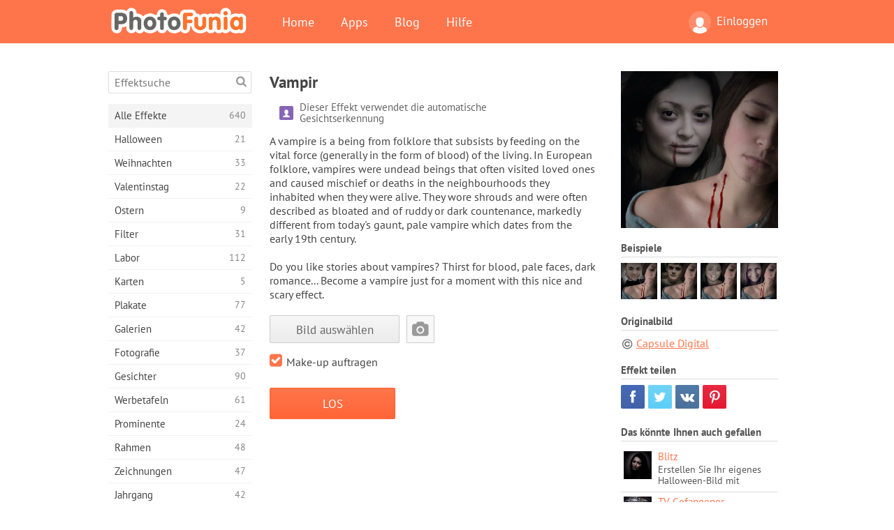

--- FILE ---
content_type: text/html; charset=UTF-8
request_url: https://photofunia.com/de/effects/vampire?redirect=false
body_size: 11913
content:
<!doctype html>
<html lang="de" class="lang-de ltr">
<head>
   <meta charset="UTF-8">
   <title>Vampir - PhotoFunia: Kostenlose Fotoeffekte und Online-Bildbearbeitung</title>

   <meta name="viewport" content="user-scalable=no, width=device-width, initial-scale=1.0"/>
   <meta name="apple-mobile-web-app-capable" content="yes"/>
   <meta http-equiv="X-UA-Compatible" content="IE=edge,chrome=1"/>

   <meta name="google-site-verification" content="Hoj1HFPrwNOl2BfW7rukafY9lFbmXQVLTK7uoDaONGE" />
   <meta name="yandex-verification" content="7b0aad982d57a409" />

   <meta name="google" content="notranslate"/>

   <link rel="alternate" href="https://m.photofunia.com/de/effects/vampire?redirect=false" media="only screen and (max-width: 640px)"/>
   <link rel="alternate" href="https://basic.photofunia.com/de/effects/vampire?redirect=false" media="only screen and (max-width: 320px)"/>

   <link rel="alternate" href="https://photofunia.com/effects/vampire?redirect=false" hreflang="en" />         <link rel="alternate" href="https://photofunia.com/ru/effects/vampire?redirect=false" hreflang="ru" />
                  <link rel="alternate" href="https://photofunia.com/es/effects/vampire?redirect=false" hreflang="es" />
                  <link rel="alternate" href="https://photofunia.com/ar/effects/vampire?redirect=false" hreflang="ar" />
                  <link rel="alternate" href="https://photofunia.com/fr/effects/vampire?redirect=false" hreflang="fr" />
                  <link rel="alternate" href="https://photofunia.com/hi/effects/vampire?redirect=false" hreflang="hi" />
                  <link rel="alternate" href="https://photofunia.com/it/effects/vampire?redirect=false" hreflang="it" />
                     <link rel="alternate" href="https://photofunia.com/tr/effects/vampire?redirect=false" hreflang="tr" />
                  <link rel="alternate" href="https://photofunia.com/cn/effects/vampire?redirect=false" hreflang="zh-Hans" />
                  <link rel="alternate" href="https://photofunia.com/pt/effects/vampire?redirect=false" hreflang="pt" />
                  <link rel="alternate" href="https://photofunia.com/jp/effects/vampire?redirect=false" hreflang="ja" />
                  <link rel="alternate" href="https://photofunia.com/ko/effects/vampire?redirect=false" hreflang="ko" />
                  <link rel="alternate" href="https://photofunia.com/id/effects/vampire?redirect=false" hreflang="id" />
                  <link rel="alternate" href="https://photofunia.com/th/effects/vampire?redirect=false" hreflang="th" />
                  <link rel="alternate" href="https://photofunia.com/pl/effects/vampire?redirect=false" hreflang="pl" />
                  <link rel="alternate" href="https://photofunia.com/ua/effects/vampire?redirect=false" hreflang="uk" />
                  
   <meta name="theme-color" content="#F67249">

   <link type="image/x-icon" href="https://cdn.photofunia.com/icons/favicon.ico" rel="icon">
   <link rel="shortcut icon" href="https://cdn.photofunia.com/icons/favicon.ico">

   <link rel="apple-touch-icon" sizes="57x57" href="https://cdn.photofunia.com/icons/apple-touch-icon-57x57.png">
   <link rel="apple-touch-icon" sizes="114x114" href="https://cdn.photofunia.com/icons/apple-touch-icon-114x114.png">
   <link rel="apple-touch-icon" sizes="72x72" href="https://cdn.photofunia.com/icons/apple-touch-icon-72x72.png">
   <link rel="apple-touch-icon" sizes="144x144" href="https://cdn.photofunia.com/icons/apple-touch-icon-144x144.png">
   <link rel="apple-touch-icon" sizes="60x60" href="https://cdn.photofunia.com/icons/apple-touch-icon-60x60.png">
   <link rel="apple-touch-icon" sizes="120x120" href="https://cdn.photofunia.com/icons/apple-touch-icon-120x120.png">
   <link rel="apple-touch-icon" sizes="76x76" href="https://cdn.photofunia.com/icons/apple-touch-icon-76x76.png">
   <link rel="apple-touch-icon" sizes="152x152" href="https://cdn.photofunia.com/icons/apple-touch-icon-152x152.png">
   <link rel="apple-touch-icon" sizes="180x180" href="https://cdn.photofunia.com/icons/apple-touch-icon-180x180.png">

   <link rel="icon" type="image/png" href="https://cdn.photofunia.com/icons/favicon-192x192.png" sizes="192x192">
   <link rel="icon" type="image/png" href="https://cdn.photofunia.com/icons/favicon-160x160.png" sizes="160x160">
   <link rel="icon" type="image/png" href="https://cdn.photofunia.com/icons/favicon-96x96.png" sizes="96x96">
   <link rel="icon" type="image/png" href="https://cdn.photofunia.com/icons/favicon-16x16.png" sizes="16x16">
   <link rel="icon" type="image/png" href="https://cdn.photofunia.com/icons/favicon-32x32.png" sizes="32x32">

   <meta name="msapplication-TileColor" content="#da532c">
   <meta name="msapplication-TileImage" content="https://cdn.photofunia.com/icons/mstile-144x144.png">
   <meta name="msapplication-config" content="https://cdn.photofunia.com/icons/browserconfig.xml">

   
                  
            
   <link rel="canonical" href="https://photofunia.com/de/effects/vampire"/>

   <meta name="description" content="Werde ein Vampir" />
   <meta name="image" content="https://cdn.photofunia.com/effects/vampire/icons/medium.jpg" />
   <meta name="keywords" content="vampir, Halloween, Grusel, Blut, beißen, Dämmerung" />
   <meta name="application-name" content="PhotoFunia" />
   <meta name="title" content="Vampir - PhotoFunia" />

   <!-- for Facebook -->
   <meta property="og:title" content="Vampir - PhotoFunia" />
   <meta property="og:type" content="article" />
   <meta property="og:image" content="https://cdn.photofunia.com/effects/vampire/icons/medium.jpg" />
   <meta property="og:url" content="https://photofunia.com/de/effects/vampire" />
   <meta property="og:description" content="Werde ein Vampir" />

   <!-- for Twitter -->
   <meta name="twitter:card" content="summary" />
   <meta name="twitter:title" content="Vampir - PhotoFunia" />
   <meta name="twitter:description" content="Werde ein Vampir" />
   <meta name="twitter:image" content="https://cdn.photofunia.com/effects/vampire/icons/medium.jpg" />

   <script type="application/ld+json">[
    {
        "@context": "http:\/\/schema.org",
        "@type": "ItemPage",
        "name": "Vampir",
        "text": "A vampire is a being from folklore that subsists by feeding on the vital force (generally in the form of blood) of the living. In European folklore, vampires were undead beings that often visited loved ones and caused mischief or deaths in the neighbourhoods they inhabited when they were alive. They wore shrouds and were often described as bloated and of ruddy or dark countenance, markedly different from today's gaunt, pale vampire which dates from the early 19th century. \n\nDo you like stories about vampires? Thirst for blood, pale faces, dark romance... Become a vampire just for a moment with this nice and scary effect.",
        "description": "Werde ein Vampir",
        "keywords": "vampir, Halloween, Grusel, Blut, beißen, Dämmerung",
        "isFamilyFriendly": true,
        "isAccessibleForFree": true,
        "inLanguage": "de",
        "dateModified": "2020-05-05",
        "dateCreated": "2012-10-28",
        "image": [
            {
                "@type": "ImageObject",
                "width": 600,
                "height": 600,
                "name": "Foto Effekt Vampir",
                "url": "https:\/\/cdn.photofunia.com\/effects\/vampire\/icons\/huge.jpg"
            },
            {
                "@type": "ImageObject",
                "width": 300,
                "height": 300,
                "name": "Foto Effekt Vampir",
                "url": "https:\/\/cdn.photofunia.com\/effects\/vampire\/icons\/large.jpg"
            },
            {
                "@type": "ImageObject",
                "width": 250,
                "height": 250,
                "name": "Foto Effekt Vampir",
                "url": "https:\/\/cdn.photofunia.com\/effects\/vampire\/icons\/medium.jpg"
            },
            {
                "@type": "ImageObject",
                "width": 156,
                "height": 156,
                "name": "Foto Effekt Vampir",
                "url": "https:\/\/cdn.photofunia.com\/effects\/vampire\/icons\/regular.jpg"
            },
            {
                "@type": "ImageObject",
                "width": 78,
                "height": 78,
                "name": "Foto Effekt Vampir",
                "url": "https:\/\/cdn.photofunia.com\/effects\/vampire\/icons\/small.jpg"
            }
        ],
        "workExample": [
            {
                "@type": "ImageObject",
                "width": 495,
                "height": 700,
                "name": "Foto Effekt Vampir",
                "url": "https:\/\/cdn.photofunia.com\/effects\/vampire\/examples\/1ryng62_o.jpg"
            },
            {
                "@type": "ImageObject",
                "width": 495,
                "height": 700,
                "name": "Foto Effekt Vampir",
                "url": "https:\/\/cdn.photofunia.com\/effects\/vampire\/examples\/177ml3n_o.jpg"
            },
            {
                "@type": "ImageObject",
                "width": 495,
                "height": 700,
                "name": "Foto Effekt Vampir",
                "url": "https:\/\/cdn.photofunia.com\/effects\/vampire\/examples\/21qufu_o.jpg"
            },
            {
                "@type": "ImageObject",
                "width": 495,
                "height": 700,
                "name": "Foto Effekt Vampir",
                "url": "https:\/\/cdn.photofunia.com\/effects\/vampire\/examples\/16rakge_o.jpg"
            }
        ]
    },
    {
        "@context": "http:\/\/schema.org",
        "@type": "WebSite",
        "name": "PhotoFunia",
        "url": "https:\/\/photofunia.com",
        "image": "https:\/\/cdn.photofunia.com\/icons\/favicon-192x192.png",
        "potentialAction": {
            "@type": "SearchAction",
            "target": "https:\/\/photofunia.com\/de\/search?q={search_term_string}",
            "query-input": "required name=search_term_string"
        },
        "sameAs": [
            "https:\/\/www.facebook.com\/photofunia.en",
            "http:\/\/instagram.com\/photofunia_app",
            "https:\/\/twitter.com\/photofunia",
            "https:\/\/plus.google.com\/+photofunia",
            "http:\/\/vk.com\/photofunia"
        ]
    }
]</script>

   <link href="https://cdn.photofunia.com/site/build/styles/main.049.css" type="text/css" rel="stylesheet">

   
   <link href="https://cdn.photofunia.com/site/build/styles/effects.049.css" type="text/css" rel="stylesheet">

   
   
   


   <script>
      var App = {
         config: {
            language: "de",
            siteProtocol: "https://",
            urlPrefix: "/de",
            serverId: 1,
            domainSite: "photofunia.com",
            domainMobile: "m.photofunia.com",
            domainBasic: "basic.photofunia.com",
            domainStatic: "cdn.photofunia.com",
            domainUser: "u.photofunia.com",
            socialNetworks: {"vk":{"appId":"3502140"},"fb":{"appId":"261712573843119"},"googleDrive":{"appId":"145463426723-jr9kplnnqo9l053lt6ii5he80r8t1604.apps.googleusercontent.com"},"mailru":{"appId":"701548","privateKey":"c37c698c2fd3e658a9d813a255eccb03"},"oneDrive":{"clientId":"00000000440D42C5","redirectUri":"photofunia.com\/onedrive.html","scopes":"onedrive.readonly wl.signin wl.photos"}}         }
      };
   </script>

   
   

   <!--[if lt IE 9]>
   <link href="https://cdn.photofunia.com/site/build/styles/ie.049.css" type="text/css" rel="stylesheet">   <![endif]-->

   </head>
<body >

<div id="content">
   <div id="blocks">
      <div id="head-menu">
   <div class="head-inner">
      <div class="mobile-drawer-button head-button">
         <i class="font-icon menu"></i>
      </div>
      <a href="/de/">
         <div class="logo">PhotoFunia</div>
      </a>

      
      <ul class="mobile-hide top-menu menu-right">
                     
            <li class="profile-link ">
               <a href="/de/signin" rel="nofollow">
                  <i class="user-icon font-icon user2"></i>Einloggen               </a>
            </li>
               </ul>


      <ul class="hide-mobile top-menu js-menu" itemscope itemtype="http://schema.org/SiteNavigationElement">
         <li>
            <a href="/de/">Home</a>
         </li>

         <li>
            <a href="/de/apps">Apps</a>
         </li>

         <li>
            <a href="/de/blog">Blog</a>
         </li>

         <li>
            <a href="/de/help">Hilfe</a>
         </li>

                     
            <li class="no-mobile-hide ">
               <a href="/de/signin">Einloggen</a>
            </li>
               </ul>
      <div class="mobile-menu-button head-button">
         <i class="font-icon menu-dots"></i>
      </div>
   </div>
   <div class="clear"></div>
</div>
      
   <div id="content-wrap" class="block clear">
      <div class="block-inner">
                  <div class="full-text">
            <div id="category">
               <div id="menu">
                  <div class="search-field">
   <form action="/de/search">
      <input type="text" name="q" placeholder="Effektsuche"
              required=""/>
      <div class="font-icon search"></div>
   </form>
</div>

<ul class="categories-menu sidebar-menu" itemscope itemtype="http://schema.org/SiteNavigationElement">
   
         <li class="active">
         <a href="/de/categories/all_effects" title="PhotoFunia ist eine führende kostenlose Fotobearbeitungsseite mit einer riesigen Bibliothek an Bildbearbeitungseffekten und Fotofiltern. Bearbeiten Sie Bilder mit dem Online-Bildeditor." itemprop="url">
            <meta itemprop="description" content="PhotoFunia ist eine führende kostenlose Fotobearbeitungsseite mit einer riesigen Bibliothek an Bildbearbeitungseffekten und Fotofiltern. Bearbeiten Sie Bilder mit dem Online-Bildeditor.">
            <span class="text" itemprop="name">Alle Effekte</span>
            <!--noindex-->
            <span class="total-count" rel="nofollow">640</span>

                        <!--/noindex-->
         </a>
      </li>
         <li >
         <a href="/de/categories/halloween" title="Erstellen Sie in wenigen Sekunden kostenlos online lustige Halloween-Bilder. Wählen Sie aus einer Sammlung von Halloween-Fotoeffekten online, einschließlich Text und Bildern." itemprop="url">
            <meta itemprop="description" content="Erstellen Sie in wenigen Sekunden kostenlos online lustige Halloween-Bilder. Wählen Sie aus einer Sammlung von Halloween-Fotoeffekten online, einschließlich Text und Bildern.">
            <span class="text" itemprop="name">Halloween</span>
            <!--noindex-->
            <span class="total-count" rel="nofollow">21</span>

                        <!--/noindex-->
         </a>
      </li>
         <li >
         <a href="/de/categories/christmas" title="Erstellen Sie mit unserem Online-Tool kostenlos Weihnachtsfotokarten und Neujahrskarten aus vorhandenen Vorlagen und Effekten. Weihnachts- und Neujahrskarten leicht gemacht." itemprop="url">
            <meta itemprop="description" content="Erstellen Sie mit unserem Online-Tool kostenlos Weihnachtsfotokarten und Neujahrskarten aus vorhandenen Vorlagen und Effekten. Weihnachts- und Neujahrskarten leicht gemacht.">
            <span class="text" itemprop="name">Weihnachten</span>
            <!--noindex-->
            <span class="total-count" rel="nofollow">33</span>

                        <!--/noindex-->
         </a>
      </li>
         <li >
         <a href="/de/categories/valentines_day" title="Erstellen Sie mit unserem romantischen Editor kostenlos Postkarten und Bilderrahmen zum Valentinstag mit Fotoeffekten zum Valentinstag online und teilen Sie sie mit Ihrer Liebsten." itemprop="url">
            <meta itemprop="description" content="Erstellen Sie mit unserem romantischen Editor kostenlos Postkarten und Bilderrahmen zum Valentinstag mit Fotoeffekten zum Valentinstag online und teilen Sie sie mit Ihrer Liebsten.">
            <span class="text" itemprop="name">Valentinstag</span>
            <!--noindex-->
            <span class="total-count" rel="nofollow">22</span>

                        <!--/noindex-->
         </a>
      </li>
         <li >
         <a href="/de/categories/easter" title="" itemprop="url">
            <meta itemprop="description" content="">
            <span class="text" itemprop="name">Ostern</span>
            <!--noindex-->
            <span class="total-count" rel="nofollow">9</span>

                        <!--/noindex-->
         </a>
      </li>
         <li >
         <a href="/de/categories/filters" title="Die Kategorie Filter bietet einen kostenlosen Online-Editor für Fotofilter, mit dem Sie mühelos einzigartige und professionelle Bildcollagen erstellen können, die Sie mit Freunden und Familie teilen können." itemprop="url">
            <meta itemprop="description" content="Die Kategorie Filter bietet einen kostenlosen Online-Editor für Fotofilter, mit dem Sie mühelos einzigartige und professionelle Bildcollagen erstellen können, die Sie mit Freunden und Familie teilen können.">
            <span class="text" itemprop="name">Filter</span>
            <!--noindex-->
            <span class="total-count" rel="nofollow">31</span>

                        <!--/noindex-->
         </a>
      </li>
         <li >
         <a href="/de/categories/lab" title="In der Laborkategorie finden viele lustige Fotobearbeitungsexperimente online statt. Wenden Sie professionelle Bildeffekte mit unserem kostenlosen lustigen Bildeditor an." itemprop="url">
            <meta itemprop="description" content="In der Laborkategorie finden viele lustige Fotobearbeitungsexperimente online statt. Wenden Sie professionelle Bildeffekte mit unserem kostenlosen lustigen Bildeditor an.">
            <span class="text" itemprop="name">Labor</span>
            <!--noindex-->
            <span class="total-count" rel="nofollow">112</span>

                        <!--/noindex-->
         </a>
      </li>
         <li >
         <a href="/de/categories/cards" title="Entwerfen Sie mit unserem Online-Tool kostenlose individuelle und personalisierte Fotogrußkarten. In diesem Urlaub machen Sie eine Karte online, um sie mit Ihren Freunden und Ihrer Familie zu teilen." itemprop="url">
            <meta itemprop="description" content="Entwerfen Sie mit unserem Online-Tool kostenlose individuelle und personalisierte Fotogrußkarten. In diesem Urlaub machen Sie eine Karte online, um sie mit Ihren Freunden und Ihrer Familie zu teilen.">
            <span class="text" itemprop="name">Karten</span>
            <!--noindex-->
            <span class="total-count" rel="nofollow">5</span>

                        <!--/noindex-->
         </a>
      </li>
         <li >
         <a href="/de/categories/posters" title="Erstellen Sie ein Foto-Poster aus einem Foto, indem Sie einfach Ihr Bild hochladen und das Poster auswählen. Das Erstellen eines Posters könnte mit unserem kostenlosen Online-Editor nicht einfacher sein." itemprop="url">
            <meta itemprop="description" content="Erstellen Sie ein Foto-Poster aus einem Foto, indem Sie einfach Ihr Bild hochladen und das Poster auswählen. Das Erstellen eines Posters könnte mit unserem kostenlosen Online-Editor nicht einfacher sein.">
            <span class="text" itemprop="name">Plakate</span>
            <!--noindex-->
            <span class="total-count" rel="nofollow">77</span>

                        <!--/noindex-->
         </a>
      </li>
         <li >
         <a href="/de/categories/galleries" title="Erstellen Sie mit dem kostenlosen Online-Bildbearbeitungsprogramm kostenlos ein Meisterwerk aus Wandplakaten. Verwenden Sie unser Online-Foto für den Posterhersteller und erstellen Sie Ihre Kunstwerke als Teil der Ausstellung." itemprop="url">
            <meta itemprop="description" content="Erstellen Sie mit dem kostenlosen Online-Bildbearbeitungsprogramm kostenlos ein Meisterwerk aus Wandplakaten. Verwenden Sie unser Online-Foto für den Posterhersteller und erstellen Sie Ihre Kunstwerke als Teil der Ausstellung.">
            <span class="text" itemprop="name">Galerien</span>
            <!--noindex-->
            <span class="total-count" rel="nofollow">42</span>

                        <!--/noindex-->
         </a>
      </li>
         <li >
         <a href="/de/categories/photography" title="Fügen Sie Ihrer Sammlung von Familienalben Ihre eigene Fotomontage online hinzu und bearbeiten Sie Ihr Bild noch heute, indem Sie Ihrer Fotomontage kostenlos einen oder zwei Effekte hinzufügen." itemprop="url">
            <meta itemprop="description" content="Fügen Sie Ihrer Sammlung von Familienalben Ihre eigene Fotomontage online hinzu und bearbeiten Sie Ihr Bild noch heute, indem Sie Ihrer Fotomontage kostenlos einen oder zwei Effekte hinzufügen.">
            <span class="text" itemprop="name">Fotografie</span>
            <!--noindex-->
            <span class="total-count" rel="nofollow">37</span>

                        <!--/noindex-->
         </a>
      </li>
         <li >
         <a href="/de/categories/faces" title="Erstellen Sie mit unserem kostenlosen Editor in wenigen Sekunden ein lustiges Foto mit einem Gesichtseffekt online. Jetzt können Sie Ihr lustiges Foto-Gesicht aufsetzen und es mit Ihren Freunden teilen." itemprop="url">
            <meta itemprop="description" content="Erstellen Sie mit unserem kostenlosen Editor in wenigen Sekunden ein lustiges Foto mit einem Gesichtseffekt online. Jetzt können Sie Ihr lustiges Foto-Gesicht aufsetzen und es mit Ihren Freunden teilen.">
            <span class="text" itemprop="name">Gesichter</span>
            <!--noindex-->
            <span class="total-count" rel="nofollow">90</span>

                        <!--/noindex-->
         </a>
      </li>
         <li >
         <a href="/de/categories/billboards" title="Verwenden Sie den Billboard Photo Editor und stellen Sie Ihr Foto kostenlos online auf eine Billboard. Wählen Sie Ihren Plakat-Effekt und in wenigen Sekunden ist Ihr Bild darauf." itemprop="url">
            <meta itemprop="description" content="Verwenden Sie den Billboard Photo Editor und stellen Sie Ihr Foto kostenlos online auf eine Billboard. Wählen Sie Ihren Plakat-Effekt und in wenigen Sekunden ist Ihr Bild darauf.">
            <span class="text" itemprop="name">Werbetafeln</span>
            <!--noindex-->
            <span class="total-count" rel="nofollow">61</span>

                        <!--/noindex-->
         </a>
      </li>
         <li >
         <a href="/de/categories/celebrities" title="Holen Sie sich einen Vorgeschmack auf das Rampenlicht, indem Sie Bilder mit Prominenten mit dem kostenlosen Online-Tool bearbeiten. Bearbeiten Sie das Foto mit Prominenten und werden Sie berühmt, indem Sie es mit allen teilen!" itemprop="url">
            <meta itemprop="description" content="Holen Sie sich einen Vorgeschmack auf das Rampenlicht, indem Sie Bilder mit Prominenten mit dem kostenlosen Online-Tool bearbeiten. Bearbeiten Sie das Foto mit Prominenten und werden Sie berühmt, indem Sie es mit allen teilen!">
            <span class="text" itemprop="name">Prominente</span>
            <!--noindex-->
            <span class="total-count" rel="nofollow">24</span>

                        <!--/noindex-->
         </a>
      </li>
         <li >
         <a href="/de/categories/frames" title="Verwenden Sie unseren Bilderrahmen-Editor, um benutzerdefinierte Rahmen für Ihre Bilder zu erstellen. Bearbeiten Sie Bilder online mit dem kostenlosen Fotorahmen-Tool und rahmen Sie Ihre Fotos ein." itemprop="url">
            <meta itemprop="description" content="Verwenden Sie unseren Bilderrahmen-Editor, um benutzerdefinierte Rahmen für Ihre Bilder zu erstellen. Bearbeiten Sie Bilder online mit dem kostenlosen Fotorahmen-Tool und rahmen Sie Ihre Fotos ein.">
            <span class="text" itemprop="name">Rahmen</span>
            <!--noindex-->
            <span class="total-count" rel="nofollow">48</span>

                        <!--/noindex-->
         </a>
      </li>
         <li >
         <a href="/de/categories/drawings" title="Verwandeln Sie Bilder mit unserem kostenlosen Online-Bildeditor in Zeichnungen. In der Kategorie Zeichnungen können Sie Ihr Foto in Kunst umwandeln, indem Sie einen Effekt Ihrer Wahl anwenden." itemprop="url">
            <meta itemprop="description" content="Verwandeln Sie Bilder mit unserem kostenlosen Online-Bildeditor in Zeichnungen. In der Kategorie Zeichnungen können Sie Ihr Foto in Kunst umwandeln, indem Sie einen Effekt Ihrer Wahl anwenden.">
            <span class="text" itemprop="name">Zeichnungen</span>
            <!--noindex-->
            <span class="total-count" rel="nofollow">47</span>

                        <!--/noindex-->
         </a>
      </li>
         <li >
         <a href="/de/categories/vintage" title="Probieren Sie Vintage-Fotografie mit dem kostenlosen Online-Vintage-Fotoeditor aus. Erstellen Sie alte Karten, wenden Sie Retro-Filter oder Vintage-Bilderrahmen auf die Bilder an." itemprop="url">
            <meta itemprop="description" content="Probieren Sie Vintage-Fotografie mit dem kostenlosen Online-Vintage-Fotoeditor aus. Erstellen Sie alte Karten, wenden Sie Retro-Filter oder Vintage-Bilderrahmen auf die Bilder an.">
            <span class="text" itemprop="name">Jahrgang</span>
            <!--noindex-->
            <span class="total-count" rel="nofollow">42</span>

                        <!--/noindex-->
         </a>
      </li>
         <li >
         <a href="/de/categories/misc" title="Wählen Sie einen der verschiedenen Fotoeffekte aus der Kategorie &quot;Verschiedenes&quot; und erstellen Sie ein einzigartiges, lustiges Bild. Wählen Sie aus vielen verschiedenen Fotofiltern aus dem kostenlosen Online-Editor." itemprop="url">
            <meta itemprop="description" content="Wählen Sie einen der verschiedenen Fotoeffekte aus der Kategorie &amp;quot;Verschiedenes&amp;quot; und erstellen Sie ein einzigartiges, lustiges Bild. Wählen Sie aus vielen verschiedenen Fotofiltern aus dem kostenlosen Online-Editor.">
            <span class="text" itemprop="name">Sonstiges</span>
            <!--noindex-->
            <span class="total-count" rel="nofollow">83</span>

                        <!--/noindex-->
         </a>
      </li>
         <li >
         <a href="/de/categories/magazines" title="Verwenden Sie unseren kostenlosen Online-Magazin-Cover-Editor, um personalisierte Magazin-Cover zu erstellen und die Titelseiten der berühmtesten Hochglanzmagazine der Welt zu bewundern." itemprop="url">
            <meta itemprop="description" content="Verwenden Sie unseren kostenlosen Online-Magazin-Cover-Editor, um personalisierte Magazin-Cover zu erstellen und die Titelseiten der berühmtesten Hochglanzmagazine der Welt zu bewundern.">
            <span class="text" itemprop="name">Zeitschriften</span>
            <!--noindex-->
            <span class="total-count" rel="nofollow">18</span>

                        <!--/noindex-->
         </a>
      </li>
         <li >
         <a href="/de/categories/professions" title="Laden Sie Ihr Bild hoch und wenden Sie lustige Fotoeffekte an, um Ihren Beruf mit wenigen Klicks kostenlos online zu ändern. Verwenden Sie dazu die Effekte aus unserem Fotoeditor für Berufe." itemprop="url">
            <meta itemprop="description" content="Laden Sie Ihr Bild hoch und wenden Sie lustige Fotoeffekte an, um Ihren Beruf mit wenigen Klicks kostenlos online zu ändern. Verwenden Sie dazu die Effekte aus unserem Fotoeditor für Berufe.">
            <span class="text" itemprop="name">Berufe</span>
            <!--noindex-->
            <span class="total-count" rel="nofollow">25</span>

                        <!--/noindex-->
         </a>
      </li>
         <li >
         <a href="/de/categories/movies" title="Das kostenlose Online-Tool bietet Fotobearbeitung mit Schauspielern für Filmbilder Ihrer Wahl. Erstellen Sie Bilder mit Hollywood- oder Bollywood-Schauspielereffekt." itemprop="url">
            <meta itemprop="description" content="Das kostenlose Online-Tool bietet Fotobearbeitung mit Schauspielern für Filmbilder Ihrer Wahl. Erstellen Sie Bilder mit Hollywood- oder Bollywood-Schauspielereffekt.">
            <span class="text" itemprop="name">Filme</span>
            <!--noindex-->
            <span class="total-count" rel="nofollow">20</span>

                        <!--/noindex-->
         </a>
      </li>
         <li >
         <a href="/de/categories/tv" title="Verwenden Sie unser kostenloses Online-Fotoeffekt-Tool, um mit Ihnen ein Fernsehbild zu erstellen. Bearbeiten Sie Ihr eigenes Bild, um es in einer Fernsehsendung auf der anderen Seite des Fernsehgeräts anzuzeigen." itemprop="url">
            <meta itemprop="description" content="Verwenden Sie unser kostenloses Online-Fotoeffekt-Tool, um mit Ihnen ein Fernsehbild zu erstellen. Bearbeiten Sie Ihr eigenes Bild, um es in einer Fernsehsendung auf der anderen Seite des Fernsehgeräts anzuzeigen.">
            <span class="text" itemprop="name">Fernseher</span>
            <!--noindex-->
            <span class="total-count" rel="nofollow">9</span>

                        <!--/noindex-->
         </a>
      </li>
         <li >
         <a href="/de/categories/books" title="Erstellen Sie Ihren eigenen Buchumschlag mit Ihrem Bild online mit unserem kostenlosen Bildbearbeitungsprogramm. Laden Sie einfach Ihr Bild hoch und wählen Sie einen Buchfotoeffekt aus, der angewendet werden soll." itemprop="url">
            <meta itemprop="description" content="Erstellen Sie Ihren eigenen Buchumschlag mit Ihrem Bild online mit unserem kostenlosen Bildbearbeitungsprogramm. Laden Sie einfach Ihr Bild hoch und wählen Sie einen Buchfotoeffekt aus, der angewendet werden soll.">
            <span class="text" itemprop="name">Bücher</span>
            <!--noindex-->
            <span class="total-count" rel="nofollow">15</span>

                        <!--/noindex-->
         </a>
      </li>
   </ul>

               </div>
               <div id="subcontent">
                                    <div id="effect-container" class="disabled-right-advert">


<div class="right-block">
   <div class="block1">
      <div class="mobile-title">Vampir</div>

      <div class="images-container">
         <div class="preview">
            <div class="image js-preview">
               <img src="https://cdn.photofunia.com/effects/vampire/icons/medium.jpg" alt="Effekt Vampir">

               
            </div>
         </div>

                  <h3>Beispiele</h3>

         <div class="examples js-examples">
                           <img src="https://cdn.photofunia.com/effects/vampire/examples/1ryng62_r.jpg" data-highres="https://cdn.photofunia.com/effects/vampire/examples/1ryng62_o.jpg" >
                           <img src="https://cdn.photofunia.com/effects/vampire/examples/177ml3n_r.jpg" data-highres="https://cdn.photofunia.com/effects/vampire/examples/177ml3n_o.jpg" >
                           <img src="https://cdn.photofunia.com/effects/vampire/examples/21qufu_r.jpg" data-highres="https://cdn.photofunia.com/effects/vampire/examples/21qufu_o.jpg" >
                           <img src="https://cdn.photofunia.com/effects/vampire/examples/16rakge_r.jpg" data-highres="https://cdn.photofunia.com/effects/vampire/examples/16rakge_o.jpg" class="last">
                     </div>

               </div>

               <h3>Originalbild</h3>

         <div class="source-container">
                                             <a class="copyright" target="_blank" href="http://www.capsuledigital.com/">Capsule Digital</a>
                           
                     </div>
         </div>

   <div class="block2">
      <h3>Effekt teilen</h3>

      <div class="social-container js-share-container">
                                    <a class="facebook" data-network="facebook">
                  <i class="font-icon facebook"></i>
               </a>
                           <a class="twitter" data-network="twitter">
                  <i class="font-icon twitter"></i>
               </a>
                           <a class="vk" data-network="vk">
                  <i class="font-icon vk"></i>
               </a>
                           <a class="pinterest last" data-network="pinterest">
                  <i class="font-icon pinterest"></i>
               </a>
                           </div>

               <h3>Das könnte Ihnen auch gefallen</h3>
         <div class="effects-inline">
                              <a class="effect  " itemscope itemtype="http://schema.org/ItemPage" itemprop="url" href="/de/categories/all_effects/lightning" title="Erstellen Sie Ihr eigenes Halloween-Bild mit Blitzeinschlägen">
   
   <meta itemprop="image" content="https://cdn.photofunia.com/effects/lightning/icons/regular.gif" />
   <meta itemprop="description" content="Erstellen Sie Ihr eigenes Halloween-Bild mit Blitzeinschlägen" />
   <meta itemprop="inLanguage" content="de" />

   <img src="https://cdn.photofunia.com/effects/lightning/icons/small.gif" class="image" alt="Effekt Blitz">

   <span class="name">
      <span class="title" itemprop="name">Blitz</span>
         </span>

   <span class="description">
      Erstellen Sie Ihr eigenes Halloween-Bild mit Blitzeinschlägen   </span>
   </a>
                  <a class="effect  " itemscope itemtype="http://schema.org/ItemPage" itemprop="url" href="/de/categories/all_effects/tv_prisoner" title="Dein Bild in einem Fernseher">
   
   <meta itemprop="image" content="https://cdn.photofunia.com/effects/tv_prisoner/icons/regular.jpg" />
   <meta itemprop="description" content="Dein Bild in einem Fernseher" />
   <meta itemprop="inLanguage" content="de" />

   <img src="https://cdn.photofunia.com/effects/tv_prisoner/icons/small.gif" class="image" alt="Effekt TV-Gefangener">

   <span class="name">
      <span class="title" itemprop="name">TV-Gefangener</span>
         </span>

   <span class="description">
      Dein Bild in einem Fernseher   </span>
   </a>
                  <a class="effect effect-last " itemscope itemtype="http://schema.org/ItemPage" itemprop="url" href="/de/categories/all_effects/frankenstein-monster" title="Verwandle dein Bild in das berühmte Frankenstein-Monster">
   
   <meta itemprop="image" content="https://cdn.photofunia.com/effects/frankenstein-monster/icons/regular.jpg" />
   <meta itemprop="description" content="Verwandle dein Bild in das berühmte Frankenstein-Monster" />
   <meta itemprop="inLanguage" content="de" />

   <img src="https://cdn.photofunia.com/effects/frankenstein-monster/icons/small.jpg" class="image" alt="Effekt Frankenstein Monster">

   <span class="name">
      <span class="title" itemprop="name">Frankenstein Monster</span>
         </span>

   <span class="description">
      Verwandle dein Bild in das berühmte Frankenstein-Monster   </span>
   </a>
               <div class="show-more-similar js-show-more-similar">Mehr anzeigen</div>
            <a class="effect  effect-hidden" itemscope itemtype="http://schema.org/ItemPage" itemprop="url" href="/de/categories/all_effects/captivity" title="Platzieren Sie Ihr Bild in dem Thriller-Rahmen">
   
   <meta itemprop="image" content="https://cdn.photofunia.com/effects/captivity/icons/regular.jpg" />
   <meta itemprop="description" content="Platzieren Sie Ihr Bild in dem Thriller-Rahmen" />
   <meta itemprop="inLanguage" content="de" />

   <img src="https://cdn.photofunia.com/effects/captivity/icons/small.jpg" class="image" alt="Effekt Gefangenschaft">

   <span class="name">
      <span class="title" itemprop="name">Gefangenschaft</span>
         </span>

   <span class="description">
      Platzieren Sie Ihr Bild in dem Thriller-Rahmen   </span>
   </a>
                  <a class="effect  effect-hidden" itemscope itemtype="http://schema.org/ItemPage" itemprop="url" href="/de/categories/all_effects/cemetery-gates" title="Erstellen Sie einen benutzerdefinierten Namen an den Friedhofstoren für dieses Halloween">
   
   <meta itemprop="image" content="https://cdn.photofunia.com/effects/cemetery-gates/icons/regular.jpg" />
   <meta itemprop="description" content="Erstellen Sie einen benutzerdefinierten Namen an den Friedhofstoren für dieses Halloween" />
   <meta itemprop="inLanguage" content="de" />

   <img src="https://cdn.photofunia.com/effects/cemetery-gates/icons/small.jpg" class="image" alt="Effekt Friedhofstore">

   <span class="name">
      <span class="title" itemprop="name">Friedhofstore</span>
         </span>

   <span class="description">
      Erstellen Sie einen benutzerdefinierten Namen an den Friedhofstoren für dieses Halloween   </span>
   </a>
                  <a class="effect  effect-hidden" itemscope itemtype="http://schema.org/ItemPage" itemprop="url" href="/de/categories/all_effects/blood_writing" title="Hinterlasse eine blutige Nachricht an der Wand">
   
   <meta itemprop="image" content="https://cdn.photofunia.com/effects/blood_writing/icons/regular.jpg" />
   <meta itemprop="description" content="Hinterlasse eine blutige Nachricht an der Wand" />
   <meta itemprop="inLanguage" content="de" />

   <img src="https://cdn.photofunia.com/effects/blood_writing/icons/small.jpg" class="image" alt="Effekt Blutschreiben">

   <span class="name">
      <span class="title" itemprop="name">Blutschreiben</span>
         </span>

   <span class="description">
      Hinterlasse eine blutige Nachricht an der Wand   </span>
   </a>
                  <a class="effect  effect-hidden" itemscope itemtype="http://schema.org/ItemPage" itemprop="url" href="/de/categories/all_effects/nightmare-writing" title="Erstellen Sie einen erschreckenden Halloween-Texteffekt">
   
   <meta itemprop="image" content="https://cdn.photofunia.com/effects/nightmare-writing/icons/regular.jpg" />
   <meta itemprop="description" content="Erstellen Sie einen erschreckenden Halloween-Texteffekt" />
   <meta itemprop="inLanguage" content="de" />

   <img src="https://cdn.photofunia.com/effects/nightmare-writing/icons/small.jpg" class="image" alt="Effekt Albtraum schreiben">

   <span class="name">
      <span class="title" itemprop="name">Albtraum schreiben</span>
         </span>

   <span class="description">
      Erstellen Sie einen erschreckenden Halloween-Texteffekt   </span>
   </a>
                  <a class="effect  effect-hidden" itemscope itemtype="http://schema.org/ItemPage" itemprop="url" href="/de/categories/all_effects/zombie" title="Verwandle das Gesicht auf deinem Bild in einen Zombie">
   
   <meta itemprop="image" content="https://cdn.photofunia.com/effects/zombie/icons/regular.jpg" />
   <meta itemprop="description" content="Verwandle das Gesicht auf deinem Bild in einen Zombie" />
   <meta itemprop="inLanguage" content="de" />

   <img src="https://cdn.photofunia.com/effects/zombie/icons/small.jpg" class="image" alt="Effekt Zombie">

   <span class="name">
      <span class="title" itemprop="name">Zombie</span>
         </span>

   <span class="description">
      Verwandle das Gesicht auf deinem Bild in einen Zombie   </span>
   </a>
         </div>
         </div>
</div>

<div class="left-block">
   <h2 class="desktop-title">Vampir</h2>

   <!--noindex-->
         <div class="labels labels-table" rel="nofollow">
                     <div class="label-row">
               <div class="label-container">
                  <span class="label facedetect"></span>
               </div>
               <div class="label-text">
                  Dieser Effekt verwendet die automatische Gesichtserkennung               </div>
            </div>
               </div>
      <!--/noindex-->

         <p>A vampire is a being from folklore that subsists by feeding on the vital force (generally in the form of blood) of the living. In European folklore, vampires were undead beings that often visited loved ones and caused mischief or deaths in the neighbourhoods they inhabited when they were alive. They wore shrouds and were often described as bloated and of ruddy or dark countenance, markedly different from today's gaunt, pale vampire which dates from the early 19th century. <br />
<br />
Do you like stories about vampires? Thirst for blood, pale faces, dark romance... Become a vampire just for a moment with this nice and scary effect.</p>
   
   
   <form action="/de/categories/all_effects/vampire?server=1"
         id="effect-form" method="post" enctype="multipart/form-data">

      <input type="hidden" name="current-category" value="all_effects">

      <div class="prompts">
         
                           <div class="image-picker js-image-picker" data-name="image" >

                  
                                       <input type="hidden" class="js-key" name="image" value=""/>
                     <input type="hidden" class="js-crop" name="image:crop" value=""/>

                     <div class="image-picker-wrap">
                        <div class="button-container">
                           <button class="button gray js-choose-photo">Bild auswählen</button>
                        </div>
                        <div class="preview-container">
                           <div class="user-icon">
                              <i class="font-icon camera"></i>
                           </div>
                        </div>
                     </div>

                     <noscript>
                        <input type="file" name="image" accept="image/*">
                        <style>.image-picker-wrap {display: none}</style>
                     </noscript>
                                 </div>

                     
                           <div class="checkboxes">
                  <div class="checkbox-container">
                     <label class="custom-inputs">
                        <input type="checkbox" name="makeup"
                            checked="">
                        <span class="replacement"></span>
                        <span class="text">Make-up auftragen</span>
                     </label>
                  </div>
               </div>


                     
      </div>

      <div class="send-button-container">
         <button class="button js-send-button">
            <span class="text">LOS</span>
            <span class="loader"></span>
         </button>

         <noscript>
            <input type="submit" class="button" value="LOS">
            <style>.js-send-button {display: none}</style>
         </noscript>
      </div>

   </form>

   </div>
</div>
               </div>
               <div id="overlay-menu"></div>
            </div>
         </div>
      </div>
   </div>
   <script type="text/html" data-template="popup-choose-photo">
   <div class="popup-tabs">
      <ul>
         <li data-tab="upload" data-default>
            <span class="font-icon upload"></span>
            <span class="text">Upload</span>
         </li>
         <li data-tab="recent">
            <span class="font-icon picture-1"></span>
            <span class="text">Kürzlich</span>
         </li>
         <li data-tab="camera">
            <span class="font-icon camera"></span>
            <span class="text">Kamera</span>
         </li>
         
      </ul>
   </div>
   <div class="popup-content-inner">
      <div class="tab-content upload-tab" data-tab="upload" style="display:none">
         <div class="tab-content-inner middle">
            <div class="icon">
               <span class="font-icon picture"></span>
            </div>
            <div class="text tablet-hide">
               <span>Ziehen Sie Ihr Bild hier oder</span>
            </div>
            <div class="button-container">
               <div class="button js-browse-button">
                  <span class="tablet-hide">Vom PC hochladen</span>
                  <span class="no-tablet-hide hide-default">Vom Gerät hochladen</span>
                  <input id="fileupload" name="image" type="file" accept="image/*">
               </div>
            </div>
         </div>
      </div>

      <div class="tab-content recent-tab" data-tab="recent" style="display:none">
         <div class="tab-content-inner middle js-loading">
            <div style="display: inline-block;vertical-align: middle;padding: 0 10px;">
               <input value="0" class="knob-loading-recent">
            </div>
            <div class="loading-text">Eine Sekunde...</div>
         </div>
         <div class="tab-content-inner middle notice js-empty" style="display: none">
            <div class="icon">
               <span class="font-icon picture-1"></span>
            </div>
            <div class="text">
               <span>Ihre kürzlich hochgeladenen Fotos werden hier angezeigt</span>
            </div>
         </div>
         <div class="tab-content-inner js-no-empty"  style="display: none">
            <div class="menu">
               <a class="clear js-clear-recent" href="#">Upload-Verlauf löschen</a>
            </div>
            <div class="images image-list"></div>
         </div>
      </div>

      <div class="tab-content camera-tab" data-tab="camera" style="display:none">
         <div class="tab-content-inner middle">
            <div class="video-wrapper">
               <video id="video" autoplay></video>
               <div class="counter">3</div>
               <div class="allow-access">Sind wir erlaubt Ihre Kamera zu verwenden?</div>
            </div>
            <div class="button-container">
               <button class="button js-take-capture">Aufnahme</button>
            </div>
         </div>
      </div>

      <div class="tab-content social-tab" data-tab="social" style="display:none"> </div>

      <div class="tab-content uploading-tab" data-tab="uploading" style="display:none">
         <div class="tab-content-inner middle">
            <input value="0" class="uploading-progress">
         </div>
      </div>

      <div class="tab-content error-tab" data-tab="error" style="display:none">
         <div class="tab-content-inner middle">
            <h3>Hoppla!</h3>
            <div class="error"></div>
            <div class="button-container">
               <button class="button js-try-again" style="display: none">
                  Versuch es noch einmal               </button>
            </div>
         </div>
      </div>

      <div class="tab-content no-camera" data-tab="no-camera" style="display:none">
         <div class="tab-content-inner middle notice">
            <div class="icon">
               <span class="font-icon camera"></span>
            </div>
            <div class="text">
               <span>Kamera wurde nicht erkannt</span>
            </div>
         </div>
      </div>

      <div class="tab-content camera-result-tab" data-tab="camera-result" style="display:none">
         <div class="tab-content-inner middle">
            <div class="result">
               <img class="result-image">
            </div>
            <div class="button-container">
               <button class="button js-choose-result">Auswählen</button> oder <a class="js-retake">Neuaufnehmen</a>
            </div>
         </div>
      </div>
   </div>
</script>

<script type="text/html" data-template="popup-error">
   <div class="popup-content-inner">
      <div class="tab-content error-tab">
         <div class="tab-content-inner middle">
            <h3>Hoppla!</h3>
            <div class="error js-error"></div>
         </div>
      </div>
   </div>
</script>


<script type="text/html" data-template="popup-examples">
   <div class="popup-content-inner examples">
      <div class="previous">
         <div class="font-icon arrow-left"></div>
      </div>
      <div class="images">
         <% _.each(images, function (img, key) { %>
         <div class="image <% if(key === activeKey){ %>active<% } %> ">
            <img src="<%= img %>">
         </div>
         <% }) %>
      </div>
      <div class="next">
         <div class="font-icon arrow-right"></div>
      </div>
   </div>
</script>

<script type="text/html" data-template="popup-recent-images">
   <% _.each(images, function (img, key) { %>
   <div class="image"
        data-image='<%= JSON.stringify(img) %>'>
      <div class="image-inner">
         <div class="thumb" style="background-image: url(<%= img.image.thumb.url %>)"></div>
      </div>
   </div>
   <% }) %>
</script>

<script type="text/html" data-template="popup-social-networks">
   <div class="networks image-list">
      <% _.each(networks, function (network) { %>
      <div class="image network" data-key="<%= network.key %>">
         <div class="image-inner">
            <div class="network-icon <%= network.key.toLowerCase() %>"></div>
            <div class="title"><%= network.title %></div>
         </div>
      </div>
      <% }) %>
   </div>
</script>

<script type="text/html" data-template="popup-social-loading">
   <div class="tab-content-inner middle loading-tab">
      <div style="display: inline-block;vertical-align: middle;padding: 0 10px;">
         <input value="0" class="knob-loading">
      </div>
      <div class="loading-text">Eine Sekunde...</div>
   </div>
</script>

<script type="text/html" data-template="popup-social-login">
   <div class="tab-content-inner middle">
      <button class="button js-login">
      Einloggen mit <%= network.title %>
      </button>
      oder      <a class="js-cancel">Abbrechen</a>
   </div>
</script>

<script type="text/html" data-template="popup-social-albums">
   <div class="menu">
      <div class="left-content">
         <a class="js-back-socials">
            <i class="font-icon arrow-left"></i>
            <span>Online</span>
         </a>
      </div>
      <div class="right-content">
         <a class="logout js-logout">
            <i class="font-icon <%= network.key.toLowerCase() %>"></i>
            <span>Ausloggen</span>
         </a>
      </div>
   </div>

   <% if(_.isEmpty(albums)) { %>
      <div class="no-photos notice">
         <div class="icon">
            <span class="font-icon picture-1"></span>
         </div>
         <div class="text">
            <span>Keine Bilder</span>
         </div>
      </div>
   <% } else { %>
      <div class="albums image-list">
         <% _.each(albums, function (album) { %>
            <% if(album.isFolder) { %>
            <div class="image album" data-id="<%= album.id %>">
               <div class="image-inner">
                  <div class="thumb" style="background-image: url(<%= album.thumbUrl %>)"></div>
                  <div class="title"><%= album.name %></div>
               </div>
            </div>
            <% } else { %>
            <div class="image photo" data-url="<%= album.url %>">
               <div class="image-inner">
                  <div class="thumb" style="background-image: url(<%= album.thumbUrl %>)"></div>
                  <div class="title"><%= album.name %></div>
               </div>
            </div>
            <% } %>
         <% }) %>
      </div>
   <% } %>

</script>


<script type="text/html" data-template="popup-social-photos">
   <div class="menu">
      <div class="left-content">
         <a class="js-back-albums">
            <i class="font-icon arrow-left"></i>
            <span>Zurück zu Alben</span>
         </a>
      </div>
      <div class="right-content">
         <a class="logout js-logout">
            <i class="font-icon <%= network.key.toLowerCase() %>"></i>
            <span>Ausloggen</span>
         </a>
      </div>
   </div>
   <% if(!photos.length) { %>
      <div class="no-photos notice">
         <div class="icon">
            <span class="font-icon picture-1"></span>
         </div>
         <div class="text">
            <span>Keine Bilder</span>
         </div>
      </div>
   <% } else { %>
      <div class="photos image-list clear">
         <% _.times(Math.ceil(photos.length / perBlock), function (t) { %>
            <div class="block <% if(t!==0){ %>hidden<% } %>">
               <% _.each(photos.slice(t*perBlock,(t+1)*perBlock), function (photo) { %>
                  <div class="image photo" data-url="<%= photo.url %>">
                     <div class="image-inner">
                        <div class="thumb" style="background-image: url(<%= photo.thumbUrl %>)"></div>
                     </div>
                  </div>
               <% }) %>
            </div>
         <% }) %>
      </div>
   <% } %>

   <% if(photos.length > perBlock) { %>
      <div class="show-more js-show-more">Mehr anzeigen</div>
   <% } %>
</script>

<script type="text/html" data-template="popup-social-one-level-photos">
   <div class="menu">
      <div class="left-content">
         <a class="js-back-socials">
            <i class="font-icon arrow-left"></i>
            <span>Online</span>
         </a>
      </div>
      <div class="right-content">
         <a class="logout js-logout">
            <i class="font-icon <%= network.key.toLowerCase() %>"></i>
            <span>Ausloggen</span>
         </a>
      </div>
   </div>
   <% if(!photos.length) { %>
   <div class="no-photos notice">
      <div class="icon">
         <span class="font-icon picture-1"></span>
      </div>
      <div class="text">
         <span>Keine Bilder</span>
      </div>
   </div>
   <% } else { %>
   <div class="photos image-list clear">
      <% _.times(Math.ceil(photos.length / perBlock), function (t) { %>
      <div class="block <% if(t!==0){ %>hidden<% } %>">
         <% _.each(photos.slice(t*perBlock,(t+1)*perBlock), function (photo) { %>
         <div class="image photo" data-url="<%= photo.url %>">
            <div class="image-inner">
               <div class="thumb" style="background-image: url(<%= photo.thumbUrl %>)"></div>
            </div>
         </div>
         <% }) %>
      </div>
      <% }) %>
   </div>
   <% } %>

   <% if(photos.length > perBlock) { %>
   <div class="show-more js-show-more">Mehr anzeigen</div>
   <% } %>
</script>



<script type="text/html" data-template="popup-crop">
   <div class="popup-content-inner crop-container">
      <div class="image-wrapper">
         <div class="loading-container">
            <div style="display: inline-block;vertical-align: middle;padding: 0 10px;">
               <input value="0" class="knob-loading-crop">
            </div>
            <div class="loading-text">Eine Sekunde...</div>
         </div>
         <div class="image-container" style="display: none">
            <img id="crop-image" src="<%= image %>">
            <div class="button-container">
               <button class="button js-crop">Freistellen</button>
            </div>
         </div>
      </div>
   </div>
</script>



      <div id="footer" class="block block8 clear">
   <div class="block-inner">
      <div class="full-text">
         <div class="table">
            <div class="tr">
               <div class="tr-title">Unternehmen</div>
               <ul>
                  <li><a href="/de/about">Über uns</a></li>
                  <li><a href="/de/press">Presseinformationen</a></li>
                  <li><a href="/de/brand">Marke</a></li>
               </ul>
            </div>
            <div class="tr">
               <div class="tr-title">Rechtliche Hinweise</div>
               <ul>
                  <li><a href="/de/privacy" rel="nofollow">Datenschutzerklärung</a></li>
                  <li><a href="/de/terms" rel="nofollow">Nutzungsbedingungen</a></li>
               </ul>
            </div>
            <div class="tr">
               <div class="tr-title">Hilfe</div>
               <ul>
                  <li><a href="/de/help">Hilfe</a></li>
                  <li><a href="/de/contact">Kontakte</a></li>
                  <li><a href="/de/sitemap">Seitenverzeichnis</a></li>
               </ul>
            </div>

            <div class="tr company-links">
               <div class="icons">
                  <a target="_blank" href="https://www.facebook.com/photofunia.en" class="facebook"><i class="font-icon facebook"></i></a>
                  <a target="_blank" href="http://instagram.com/photofunia_app" class="instagram"><i class="font-icon instagram"></i></a>
                  <a target="_blank" href="https://twitter.com/photofunia" class="twitter"><i class="font-icon twitter"></i></a>
                  <a target="_blank" href="http://vk.com/photofunia" class="vk"><i class="font-icon vk"></i></a>
               </div>
               <div class="copyright">Capsule Digital &copy; 2026</div>
            </div>
         </div>

         <div class="other-links">
                           <span>
                                                               <a href="/effects/vampire?redirect=false">English</a>
                                                      </span>
               <span class="delim"></span>
                           <span>
                                                               <a href="/ru/effects/vampire?redirect=false">Русский</a>
                                                      </span>
               <span class="delim"></span>
                           <span>
                                                               <a href="/es/effects/vampire?redirect=false">Español</a>
                                                      </span>
               <span class="delim"></span>
                           <span>
                                                               <a href="/ar/effects/vampire?redirect=false">اللغة العربية</a>
                                                      </span>
               <span class="delim"></span>
                           <span>
                                                               <a href="/fr/effects/vampire?redirect=false">Français</a>
                                                      </span>
               <span class="delim"></span>
                           <span>
                                                               <a href="/hi/effects/vampire?redirect=false">हिंदी</a>
                                                      </span>
               <span class="delim"></span>
                           <span>
                                                               <a href="/it/effects/vampire?redirect=false">Italiano</a>
                                                      </span>
               <span class="delim"></span>
                           <span>
                                       Deutsch                                 </span>
               <span class="delim"></span>
                        <span class="all-languages">
               <i class="font-icon globe"></i>
               <a class="js-open-languages">All languages</a>
            </span>
         </div>

      </div>
   </div>
</div>

   </div>
</div>

<div id="cookie-accept">
   <div class="buttons">
      <button class="button" id="got-it">Ich habs!</button>
   </div>
   <div class="info">
      Diese Website verwendet Cookies, um sicherzustellen, dass Sie die bestmögliche Erfahrung auf unserer Website erzielen. <a href="/de/privacy#cookies" target="_blank">Mehr Info</a>
   </div>
</div>

<div id="popup-container"></div>



<script type="text/html" data-template="popup-container">
   <div class="popup">
      <div class="popup-wrapper">
         <div class="popup-container">
            <div class="popup-head clear">
               <h3><%= title %></h3>

               <div class="close-button"></div>
            </div>
            <div class="popup-content">
               <%= popupContent %>
            </div>
         </div>
      </div>
   </div>
</script>

<script type="text/html" data-template="popup-choose-language">
   <div class="languages-container">
      <ul class="languages">
                  <li class="item">
            <a href="/en/effects/vampire?redirect=false">English</a>
         </li>
                  <li class="item">
            <a href="/ru/effects/vampire?redirect=false">Русский</a>
         </li>
                  <li class="item">
            <a href="/es/effects/vampire?redirect=false">Español</a>
         </li>
                  <li class="item">
            <a href="/ar/effects/vampire?redirect=false">اللغة العربية</a>
         </li>
                  <li class="item">
            <a href="/fr/effects/vampire?redirect=false">Français</a>
         </li>
                  <li class="item">
            <a href="/hi/effects/vampire?redirect=false">हिंदी</a>
         </li>
                  <li class="item">
            <a href="/it/effects/vampire?redirect=false">Italiano</a>
         </li>
                  <li class="item">
            <a href="/de/effects/vampire?redirect=false">Deutsch</a>
         </li>
                  <li class="item">
            <a href="/tr/effects/vampire?redirect=false">Türkçe</a>
         </li>
                  <li class="item">
            <a href="/cn/effects/vampire?redirect=false">中文(简体)</a>
         </li>
                  <li class="item">
            <a href="/pt/effects/vampire?redirect=false">Português</a>
         </li>
                  <li class="item">
            <a href="/jp/effects/vampire?redirect=false">日本語</a>
         </li>
                  <li class="item">
            <a href="/ko/effects/vampire?redirect=false">한국어</a>
         </li>
                  <li class="item">
            <a href="/id/effects/vampire?redirect=false">Bahasa Indonesia</a>
         </li>
                  <li class="item">
            <a href="/th/effects/vampire?redirect=false">ภาษาไทย</a>
         </li>
                  <li class="item">
            <a href="/pl/effects/vampire?redirect=false">Polski</a>
         </li>
                  <li class="item">
            <a href="/ua/effects/vampire?redirect=false">Українська</a>
         </li>
               </ul>
   </div>
</script>

<script>
   window.App = window.App || {};
   App.m = App.m || {};
   App.m.effects = {
      result: {"share_text":"Jungs, schaut was ich mit PhotoFunia erstellt habe!\n\nhttp:\/\/photofunia.com\/de\/effects\/{effect_key}\n\n{tags}"},
      errors: {"noUserMedia":"Ihr Browser erlaubt kein Zugriff auf die Kamera","uploadingError":"Fehler, Datei-Upload wurde fehlgeschlagen","cameraPermission":"Sie haben den Zugriff auf die Kamera verweigert"},
      headings: {"choosePhoto":"Bild ausw\u00e4hlen","chooseLanguage":"Sprache ausw\u00e4hlen","examples":"Beispiele ({current} von {total})","cropTitle":"W\u00e4hlen Sie Bildbereich, der Sie verwenden m\u00f6chten","shareResult":"Mit Freunden teilen"}   };
</script>

<script src="https://cdn.photofunia.com/site/build/scripts/build.050.js"></script>


   <!--[if lt IE 9]>
   <script src="https://cdn.photofunia.com/site/scripts/vendors/excanvas.124.js"></script>   <script>var LEGACY_IE = true;</script>
   <![endif]-->
   <script src="https://cdn.photofunia.com/site/scripts/vendors/effects.123.js"></script>   <script src="https://cdn.photofunia.com/site/build/scripts/effects.050.js"></script>
   <script>
      var replace = false;

      if(window.LEGACY_IE) {
         replace = true;
      }

      if(!replace && !App || !App.effects || !App.effects.choosePhoto) {
         replace = true;
      }

      if(replace) {
         function getElementsByClassName(node, classname) {
            if('getElementsByClassName' in node) {
               return node.getElementsByClassName(classname);
            }

            var a = [];
            var re = new RegExp('(^| )'+classname+'( |$)');
            var els = node.getElementsByTagName("*");
            for(var i=0,j=els.length; i<j; i++)
               if(re.test(els[i].className))a.push(els[i]);
            return a;
         }

         var $button = getElementsByClassName(document, 'js-send-button');

         if($button[0]) {
            $button = $button[0];
            var text = getElementsByClassName($button, 'text')[0].innerHTML;
            var newButton = document.createElement('input');

            newButton.setAttribute('type', 'submit');
            newButton.setAttribute('class', 'button');
            newButton.value = text;

            $button.parentNode.insertBefore(newButton, $button.nextSibling);
            $button.parentNode.removeChild($button);
         }

         var images = getElementsByClassName(document, 'js-image-picker');

         for(var i = 0; i < images.length; i++) {
            var image = images[i];
            var input = getElementsByClassName(image, 'js-key');
            var imagePicker = getElementsByClassName(image, 'image-picker-wrap');

            if(input[0]) {
               input[0].outerHTML = input[0].outerHTML.replace('hidden', 'file');
            }

            if(imagePicker[0]) {
               imagePicker[0].parentNode.removeChild(imagePicker[0]);
            }
         }
      }
   </script>

   
<script>
   (function(i,s,o,g,r,a,m){i['GoogleAnalyticsObject']=r;i[r]=i[r]||function(){
      (i[r].q=i[r].q||[]).push(arguments)},i[r].l=1*new Date();a=s.createElement(o),
      m=s.getElementsByTagName(o)[0];a.async=1;a.src=g;m.parentNode.insertBefore(a,m)
   })(window,document,'script','//www.google-analytics.com/analytics.js','ga');

   ga('create', 'UA-58565663-1', 'auto');
   ga('send', 'pageview');
</script>

<script>
   (function(m,e,t,r,i,k,a){m[i]=m[i]||function(){(m[i].a=m[i].a||[]).push(arguments)};
   m[i].l=1*new Date();k=e.createElement(t),a=e.getElementsByTagName(t)[0],k.async=1,k.src=r,a.parentNode.insertBefore(k,a)})
   (window, document, "script", "https://mc.yandex.ru/metrika/tag.js", "ym");

   ym(62498527, "init", {
        clickmap:true,
        trackLinks:true,
        accurateTrackBounce:true
   });
</script>
<noscript><div><img src="https://mc.yandex.ru/watch/62498527" style="position:absolute; left:-9999px;" alt="" /></div></noscript>

</body>
</html>


